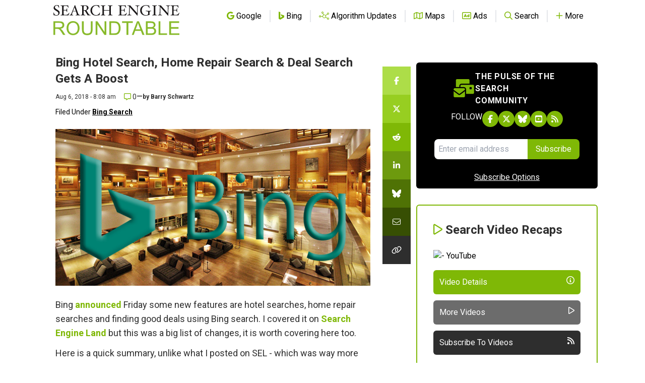

--- FILE ---
content_type: text/html; charset=utf-8
request_url: https://www.google.com/recaptcha/api2/aframe
body_size: 265
content:
<!DOCTYPE HTML><html><head><meta http-equiv="content-type" content="text/html; charset=UTF-8"></head><body><script nonce="FvL7eO9hc_alYlw2h6v3Sg">/** Anti-fraud and anti-abuse applications only. See google.com/recaptcha */ try{var clients={'sodar':'https://pagead2.googlesyndication.com/pagead/sodar?'};window.addEventListener("message",function(a){try{if(a.source===window.parent){var b=JSON.parse(a.data);var c=clients[b['id']];if(c){var d=document.createElement('img');d.src=c+b['params']+'&rc='+(localStorage.getItem("rc::a")?sessionStorage.getItem("rc::b"):"");window.document.body.appendChild(d);sessionStorage.setItem("rc::e",parseInt(sessionStorage.getItem("rc::e")||0)+1);localStorage.setItem("rc::h",'1766858558468');}}}catch(b){}});window.parent.postMessage("_grecaptcha_ready", "*");}catch(b){}</script></body></html>